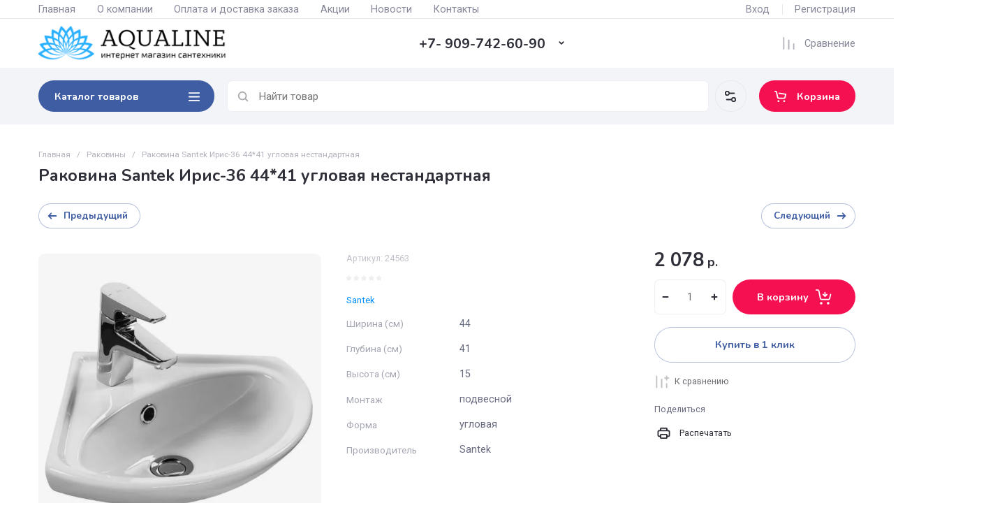

--- FILE ---
content_type: text/css
request_url: https://santehnica72.ru/t/v6857/images/css/scrol_panel.css
body_size: 541
content:
/*
 * CSS Styles that are needed by jScrollPane for it to operate correctly.
 *
 * Include this stylesheet in your site or copy and paste the styles below into your stylesheet - jScrollPane
 * may not operate correctly without them.
 */

.jspContainer
{
	overflow: hidden;
	position: relative;
}

.jspPane
{
	position: absolute;
}

.jspVerticalBar
{
	background: red;
	height: 100%;
	position: absolute;
	right: 0;
	top: 0;
	width: 8px;
}

.jspHorizontalBar
{
	background: red;
	bottom: 0;
	height: 16px;
	left: 0;
	position: absolute;
	width: 100%;
}

.jspCap
{
	display: none;
}

.jspHorizontalBar .jspCap
{
	float: left;
}

.jspTrack
{
	background: #dde;
	position: relative;
}

.jspDrag
{
	background: #bbd;
	cursor: pointer;
	left: 0;
	position: relative;
	top: 0;
}

.jspHorizontalBar .jspTrack,
.jspHorizontalBar .jspDrag
{
	float: left;
	height: 100%;
}

.jspArrow
{
	background: #50506d;
	cursor: pointer;
        direction: ltr;
	display: block;
	margin: 0;
	padding: 0;
	text-indent: -20000px;
}

.jspDisabled
{
	background: #80808d;
	cursor: default;
}

.jspVerticalBar .jspArrow
{
	height: 16px;
}

.jspHorizontalBar .jspArrow
{
	float: left;
	height: 100%;
	width: 16px;
}

.jspVerticalBar .jspArrow:focus
{
        border: 1px solid red;
	outline: none;
}

.jspCorner
{
	background: #eeeef4;
	float: left;
	height: 100%;
}

/* Yuk! CSS Hack for IE6 3 pixel bug :( */
* html .jspCorner
{
	margin: 0 -3px 0 0;
}

--- FILE ---
content_type: application/javascript
request_url: https://santehnica72.ru/t/v6857/images/js/site_addons.js
body_size: 794
content:
shop2_gr.queue.siteSlider = function(){
			
			var slider = document.querySelector('.site-slider__items');

			if (!!slider) {
				var sliderAutoplay = +slider.getAttribute('data-autoplay');

				var multiSlider = tns({
					loop: true,
					rewind: false,
					container: slider,
					slideBy: 1,
					items: 1,
					center: true,
					autoplayHoverPause: true,
					mode: 'carousel',
					axis: 'horizontal',
					autoplayButtonOutput: false,
					mouseDrag: true,
					autoWidth: false,
					nav: true,
					swipeAngle: 50,
					speed: 800,
					lazyload: true,
					controlsText: shop2_gr.settings.sliderControls,
					navPosition: 'bottom',
					preventActionWhenRunning: false,
					responsive: {
						0: {
							autoHeight: true,
							controls: false,
							edgePadding: 0,
							autoplay: true
						},
						768: {
							autoHeight: true,
							controls: false,
							edgePadding: 0,
							autoplay: false
						},
						1024: {
							autoHeight: false,
							controls: true,
							gutter: 0,
							edgePadding: 0,
							autoplay: false
						},
						1261: {
							autoHeight: false,
							controls: true,
							gutter: 20,
							edgePadding: 0,
							autoplay: sliderAutoplay
						}
					}
				});
				
				multiSlider.updateSliderHeight();

				window.addEventListener('orientationchange', function() {
					setTimeout(function(){
						multiSlider.updateSliderHeight();
					}, 300);
				}, false);
				
				multiSlider.events.on('transitionEnd', function(info){
					multiSlider.updateSliderHeight();
				});

				multiSlider.events.on('newBreakpointEnd', function(){
					multiSlider.updateSliderHeight();
				});
				
				if (window.matchMedia("(min-width: 1421px)").matches) {
					setTimeout(function(){
						var $sourceLeft = $('.tns-slide-active').prev().find('source');
						var $sourceRight = $('.tns-slide-active').next().find('source');
						
						$sourceRight.each(function(){
							$(this).attr('srcset', $(this).data('srcset'))
						});
						
						$sourceLeft.each(function(){
							$(this).attr('srcset', $(this).data('srcset'))
						});
	
						$('.site-slider .tns-slide-active').prev().find('img').attr('src', $('.site-slider .tns-slide-active').prev().find('img').data('src'))
						$('.site-slider .tns-slide-active').next().find('img').attr('src', $('.site-slider .tns-slide-active').next().find('img').data('src'))	
					}, 100);
				};
			};

		} /*Слайдер в шапке*/

--- FILE ---
content_type: text/javascript
request_url: https://counter.megagroup.ru/fa2f6c33df459bc20a4929530a651578.js?r=&s=1280*720*24&u=https%3A%2F%2Fsantehnica72.ru%2Fshop%2Fproduct%2Frakovina-santek-iris-36-44-41-uglovaya-nestandartnaya&t=%D0%A0%D0%B0%D0%BA%D0%BE%D0%B2%D0%B8%D0%BD%D0%B0%20Santek%20%D0%98%D1%80%D0%B8%D1%81-36%2044*41%20%D1%83%D0%B3%D0%BB%D0%BE%D0%B2%D0%B0%D1%8F%20%D0%BD%D0%B5%D1%81%D1%82%D0%B0%D0%BD%D0%B4%D0%B0%D1%80%D1%82%D0%BD%D0%B0%D1%8F&fv=0,0&en=1&rld=0&fr=0&callback=_sntnl1768380525923&1768380525923
body_size: 85
content:
//:1
_sntnl1768380525923({date:"Wed, 14 Jan 2026 08:48:45 GMT", res:"1"})